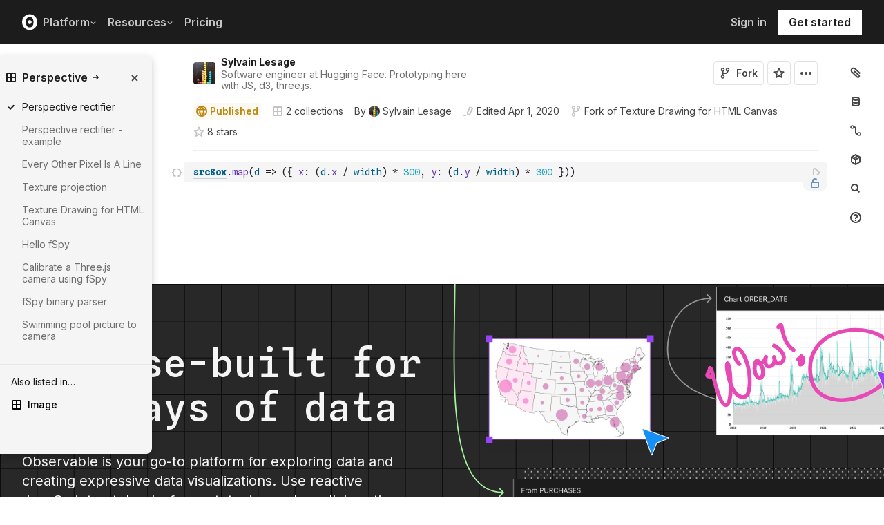

--- FILE ---
content_type: application/javascript; charset=UTF-8
request_url: https://observablehq.com/_next/static/chunks/3999-eb7c9b525e00cb6c.js
body_size: 6467
content:
!function(){try{var e="undefined"!=typeof window?window:"undefined"!=typeof global?global:"undefined"!=typeof self?self:{},n=(new e.Error).stack;n&&(e._sentryDebugIds=e._sentryDebugIds||{},e._sentryDebugIds[n]="b76cda20-d5e0-4bc3-92b6-cb63a86d9265",e._sentryDebugIdIdentifier="sentry-dbid-b76cda20-d5e0-4bc3-92b6-cb63a86d9265")}catch(e){}}();"use strict";(self.webpackChunk_N_E=self.webpackChunk_N_E||[]).push([[3999],{64063:function(e){e.exports=function e(n,i){if(n===i)return!0;if(n&&i&&"object"==typeof n&&"object"==typeof i){if(n.constructor!==i.constructor)return!1;if(Array.isArray(n)){if((t=n.length)!=i.length)return!1;for(o=t;0!=o--;)if(!e(n[o],i[o]))return!1;return!0}if(n.constructor===RegExp)return n.source===i.source&&n.flags===i.flags;if(n.valueOf!==Object.prototype.valueOf)return n.valueOf()===i.valueOf();if(n.toString!==Object.prototype.toString)return n.toString()===i.toString();if((t=(d=Object.keys(n)).length)!==Object.keys(i).length)return!1;for(o=t;0!=o--;)if(!Object.prototype.hasOwnProperty.call(i,d[o]))return!1;for(o=t;0!=o--;){var t,o,d,l=d[o];if(!e(n[l],i[l]))return!1}return!0}return n!=n&&i!=i}},63999:function(e,n,i){function t(e){return new o(e)}i.d(n,{Z:function(){return W}});class o extends Error{}function d({id:e,value:n="",pinned:i=!1,mode:o="js",data:d=null,name:a=null,combinePrevious:_,display:r}={}){if((e=+e)!=(0|e)||e<0)throw t("invalid node id");return null!==n&&(n+=""),null!==a&&(a+=""),new l(e,n,!!i,o+"",d,a,_,r)}function l(e,n,i,t,o,d,l,a){Object.defineProperties(this,{id:{value:e,enumerable:!0},value:{value:n,enumerable:!0},pinned:{value:i,enumerable:!0},mode:{value:t,enumerable:!0},data:{value:o,enumerable:!0},name:{value:d,enumerable:!0}}),l&&Object.defineProperties(this,{combinePrevious:{value:l,enumerable:!0}}),a&&Object.defineProperties(this,{display:{value:a,enumerable:!0}})}Object.defineProperties(l,{of:{value:d,writable:!0,configurable:!0}});var a=i(64063);function _(e){let n=new Set;return Array.from(e,e=>{let[i,o]=function({specifier:e,type:n,value:i}){if(null==e)throw t("invalid specifier");if(null==n)throw t("invalid specifier type");if(null==i)throw t("invalid resolution");return s(n+"",e+"",i+"")}(e);if(n.has(i))throw t("duplicate resolution");return n.add(i),o})}function r({specifier:e,specifier_type:n,new_resolution:i}){if(null==e)throw t("invalid specifier");if(null==n)throw t("invalid specifier type");return s(n+"",e+"",null==i?null:i+"")}function s(e,n,i){return[u({type:e,specifier:n}),{type:e,specifier:n,value:i}]}function u({type:e,specifier:n}){return`${e}:${n}`}let w=new WeakMap;function p(e){let n=w.get(e);return void 0===n&&(n=new Map(e.map(e=>[u(e),e.value])),w.set(e,n)),n}let c="create",v="insert_node",f="modify_node",h="modify_title",y="move_node",m="remove_node",b="pin_node",g="unpin_node",x="resolve_dependency",k="revert",P="modify_license",M="modify_copyright",I="mode_node",O="modify_data",j="modify_name",A="noop";function S(){}function E(e,n,i,t){if(null==i)return n;let o=n.findIndex(e=>e.id===i),d=n[o];return d.combinePrevious===t||(n===e.nodes&&(n=n.slice()),n[o]=new l(d.id,d.value,d.pinned,d.mode,d.data,d.name,t,d.display)),n}function D(e){let n=new Map;for(let[i,t]of e)n.set(t,i);return n}function $(e,n){return Array.from({length:Math.min(e.version,n.version)+1},(e,n)=>[n,n])}function N(e){Object.defineProperties(this,{_node:{value:e,writable:!0}})}function C({version:e=0,title:n="",license:i=null,copyright:o="",nodes:l=[],resolutions:a=[]}={}){if((e=+e)!=(0|e)||e<0)throw t("invalid version");null!==i&&(i+=""),l=Array.from(l,d),a=_(a);let r=Array(e+1);for(let n=0;n<l.length;++n){let{id:i}=l[n];if(i>e)throw t("invalid node_id");if(i in r)throw t("duplicate node_id");r[i]=n}return new W({version:e,title:n+"",license:i,copyright:o+"",nodes:l,events:Array(e+1),resolutions:a})}function R(e){if(void 0===e)throw t("insufficient history");let{version:n,type:i,node_id:o,new_node_value:d,new_node_pinned:l,new_next_node_id:a,new_node_mode:_,new_node_data:r,new_node_name:s,specifier:u,specifier_type:w,new_resolution:p,new_combine:S,new_node_display:E}=e;switch(i){case h:return{version:n,type:i,new_node_value:d};case v:return{version:n,type:i,node_id:o,new_node_value:d,new_next_node_id:a,new_node_pinned:l,new_node_mode:_,new_node_data:r,new_node_name:s,new_combine:S,new_node_display:E};case m:return{version:n,type:i,node_id:o};case y:return{version:n,type:i,node_id:o,new_next_node_id:a,new_combine:S,new_node_display:E};case f:return{version:n,type:i,node_id:o,new_node_value:d};case b:case g:return{version:n,type:i,node_id:o};case P:case M:return{version:n,type:i,new_node_value:d};case I:return{version:n,type:i,node_id:o,new_node_mode:_,new_node_value:d,new_node_pinned:l,new_node_data:r,new_node_name:s};case O:return{version:n,type:i,node_id:o,new_node_data:r};case j:return{version:n,type:i,node_id:o,new_node_name:s};case x:return{version:n,type:i,specifier:u,specifier_type:w,new_resolution:p};case A:return{version:n,type:i};case c:throw t("cannot redo create");case k:throw t("cannot redo revert");default:throw t("unknown type")}}function W({version:e,title:n,license:i,copyright:t,nodes:o,events:d,resolutions:l}){Object.defineProperties(this,{version:{value:e,enumerable:!0},title:{value:n,enumerable:!0},license:{value:i,enumerable:!0},copyright:{value:t,enumerable:!0},nodes:{value:o,enumerable:!0},events:{value:d,enumerable:!0},resolutions:{value:l,enumerable:!0}})}Object.defineProperties(N.prototype,{[Symbol.iterator]:{value:function(){return this},writable:!0,configurable:!0},next:{value:function(){if(null==this._node)return{done:!0};let e=this._node;return this._node=this._node.next,{done:!1,value:e}},writable:!0,configurable:!0}}),Object.defineProperties(W,{create:{value:function({version:e,title:n="",nodes:i=[],license:o=null,copyright:l="",resolutions:a=[]}={}){i=Array.from(i,d),a=_(a);let r=new Set,s=[];if(void 0!==e&&((e=+e)!=(0|e)||e<0))throw t("invalid version");let u=-1,w=-1;(n+="")&&(s[++u]={version:u,type:h,new_node_value:n}),null!==o&&(s[++u]={version:u,type:P,new_node_value:o+=""}),(l+="")&&(s[++u]={version:u,type:M,new_node_value:l});for(let e=0;e<i.length;e++){let{id:n,value:o,pinned:d,mode:l,data:a,name:_,combinePrevious:p,display:c}=i[e];if(p&&0===e)throw t("the first node cannot combine previous");if(r.has(n))throw t("duplicate node_id");r.add(n),s[++u]={version:u,type:v,node_id:n,new_next_node_id:null,new_node_value:o,new_node_pinned:d,new_node_mode:l,new_node_data:a,new_node_name:_,...p?{new_combine:"previous"}:null,...c?{new_node_display:c}:null},n>w&&(w=n)}for(let{type:e,specifier:n,value:i}of a)s[++u]={version:u,type:x,specifier:n,specifier_type:e,new_resolution:i};if(void 0===e)e=Math.max(u,w)+1;else if(u>=e||e<w)throw t("invalid version");return s[e]={version:e,type:c},new W({version:e,title:n,nodes:i,events:s,license:o,copyright:l,resolutions:a})},writable:!0,configurable:!0},from:{value:function(e){let n="",i=-1,o=null,d="",l=-1,_=!1,s=new Map,u=new Map,w=null,p=null;function k(e,n,i){let o=n?n.previous:w;switch(n?(e.next=n,n.previous=e):w=e,o?(e.previous=o,o.next=e):p=e,i){case"previous":e.combinePrevious=!0;break;case"next":if(e.next){if(e.next.combinePrevious)throw t("can only combine next at the beginning of a row");e.next.combinePrevious=!0}}}function S(e){let n=e.next,i=e.previous;!e.combinePrevious&&n&&n.combinePrevious&&(n.combinePrevious=!1),e.combinePrevious=!1,n?(n.previous=i,e.next=null):w=i,i?(i.next=n,e.previous=null):p=n}for(let w of e){let e=+w.version;if(e!==(0|e)||!(e>=i))throw t("invalid version");switch(i=e,w.type){case c:if(_)throw t("duplicate create");if(l>i)throw t("invalid node_id");_=!0;break;case h:n=w.new_node_value;break;case v:{let e=i;if(void 0!==w.node_id){if((e=+w.node_id)!=(0|e)||e<0||_&&e>i)throw t("invalid node_id");if(s.has(e))throw t("duplicate node_id")}let n=null;if(null!=w.new_next_node_id&&void 0===(n=s.get(+w.new_next_node_id)))throw t("invalid new_next_node_id");l=Math.max(e,l);let o={id:e,value:w.new_node_value,pinned:w.new_node_pinned,mode:w.new_node_mode,data:w.new_node_data,name:w.new_node_name,display:w.new_node_display,next:null,previous:null};k(o,n,w.new_combine),s.set(e,o);break}case f:{let e=s.get(+w.node_id);if(void 0===e)throw t("invalid node_id");e.value=w.new_node_value;break}case y:{let e=s.get(+w.node_id);if(void 0===e)throw t("invalid node_id");let n=null;if(null!=w.new_next_node_id&&void 0===(n=s.get(+w.new_next_node_id)))throw t("invalid new_next_node_id");let i=e.next?e.combinePrevious?"previous":!e.combinePrevious&&e.next.combinePrevious?"next":void 0:e.combinePrevious?"previous":void 0,o=e.display;i===w.new_combine&&a(o,w.new_node_display)&&(e.next===n||e===n)||(S(e),k(e,n,w.new_combine),e.display=w.new_node_display,w.new_node_display||delete e.display);break}case m:{let e=+w.node_id,n=s.get(e);if(void 0===n)throw t("invalid node_id");S(n),s.delete(e);break}case b:case g:{let e=s.get(+w.node_id);if(void 0===e)throw t("invalid node_id");e.pinned=w.type===b;break}case I:{let e=s.get(+w.node_id);if(void 0===e)throw t("invalid node_id");e.mode=w.new_node_mode,void 0!==w.new_node_value&&(e.value=w.new_node_value),void 0!==w.new_node_pinned&&(e.pinned=w.new_node_pinned),void 0!==w.new_node_data&&(e.data=w.new_node_data),void 0!==w.new_node_name&&(e.name=w.new_node_name);break}case j:{let e=s.get(+w.node_id);if(void 0===e)throw t("invalid node_id");e.name=w.new_node_name;break}case O:{let e=s.get(+w.node_id);if(void 0===e)throw t("invalid node_id");e.data=w.new_node_data;break}case P:o=w.new_node_value;break;case M:d=w.new_node_value;break;case x:{let[e,n]=r(w);if(null!==n.value)u.set(e,n);else if(u.has(e))u.delete(e);else throw t("invalid resolution");break}case A:break;default:throw t("unknown type")}}if(!_)throw t("expected create");return C({version:i,title:n,license:o,copyright:d,nodes:new N(p),resolutions:u.values()})},writable:!0,configurable:!0},of:{value:C,writable:!0,configurable:!0},Node:{value:l,writable:!0,configurable:!0},Error:{value:o,writable:!0,configurable:!0}}),Object.defineProperties(W.prototype,{apply:{value:function(e,n=S){let i=this.version,o=this.title,d=this.license,_=this.copyright,s=this.nodes,w=this.events,p=this.resolutions;for(let S of e){let e=i;switch(i=w.length,w===this.events&&(w=w.slice()),S.type){case h:{let t=void 0===S.new_node_value?"":S.new_node_value+"";if(o===t)break;n(w[w.length]={version:i,old_version:e,type:h,old_node_value:o,new_node_value:t}),o=t;continue}case v:{let o=i;if(void 0!==S.node_id){if((o=+S.node_id)!=(0|o)||o<0||o>i)throw t("invalid node_id");if(s.findIndex(e=>e.id===o)>=0)throw t("duplicate node_id")}let d=s.length,a=null;if(null!=S.new_next_node_id&&(a=+S.new_next_node_id,(d=s.findIndex(e=>e.id===a))<0))throw t("invalid new_next_node_id");let _=void 0===S.new_node_value?"":null===S.new_node_value?null:S.new_node_value+"",r=!!S.new_node_pinned,u=void 0===S.new_node_mode?"js":S.new_node_mode+"",p=null==S.new_node_data?null:S.new_node_data,c=null==S.new_node_name?null:S.new_node_name+"",f=null==S.new_combine?null:S.new_combine,h=null==S.new_node_display?null:S.new_node_display;s===this.nodes&&(s=s.slice());let y=new l(o,_,r,u,p,c,"previous"===f,h);s.splice(d,0,y),"next"===f&&E(this,s,a,!0),n(w[w.length]={version:i,old_version:e,type:v,node_id:o,new_next_node_id:a,new_node_value:y.value,new_node_pinned:y.pinned,new_node_mode:y.mode,new_node_data:y.data,new_node_name:y.name,...f?{new_combine:f}:null,...h?{new_node_display:h}:null});continue}case f:{let o=+S.node_id,d=s.findIndex(e=>e.id===o);if(d<0)throw t("invalid node_id");let a=s[d].value,_=void 0===S.new_node_value?"":null===S.new_node_value?null:S.new_node_value+"";if(a===_)break;s===this.nodes&&(s=s.slice()),s[d]=new l(o,_,s[d].pinned,s[d].mode,s[d].data,s[d].name,s[d].combinePrevious,s[d].display),n(w[w.length]={version:i,old_version:e,type:f,node_id:o,old_node_value:a,new_node_value:_});continue}case y:{let o=+S.node_id,d=s.findIndex(e=>e.id===o);if(d<0)throw t("invalid node_id");let _=function(e,n){let i=e[n];if(n===e.length-1)return i.combinePrevious?"previous":void 0;let t=e[n+1];return i.combinePrevious?"previous":!i.combinePrevious&&t.combinePrevious?"next":void 0}(s,d),r=s[d].display,u=s[d],p=s.length,c=null;if(null!=S.new_next_node_id&&(c=+S.new_next_node_id,(p=s.findIndex(e=>e.id===c))<0))throw t("invalid new_next_node_id");let v=d<s.length-1?s[d+1].id:null;d===p&&(c=v),v!==c&&(s===this.nodes&&(s=s.slice()),s.splice(d,1),s.splice(p-(d<p),0,u));let f=S.new_combine,h=S.new_node_display;if(v===c&&f===_&&a(h,r))break;if(s=function(e,n,i,t,o){if(null==i)return n;let d=n.findIndex(e=>e.id===i),_=n[d],r=0===d?null:n[d-1],s=n.find(e=>e.id===t);return s&&!s.display?.presentation?.hidden&&o?.presentation?.hidden?o={...o,presentation:{hidden:!1}}:r&&r.display?.presentation?.hidden&&(o={...o,presentation:{hidden:!0}}),a(o,_.display)||(n===e.nodes&&(n=n.slice()),n[d]=new l(_.id,_.value,_.pinned,_.mode,_.data,_.name,_.combinePrevious,o)),n}(this,s,o,c,h),"previous"===f){if(0===d&&p<=1||0===p)throw t("the first node cannot combine previous");s=E(this,s,o,!0),"next"===_&&(s=E(this,s,c,!1),null!=v&&v!==c&&(s=E(this,s,c,!0),s=E(this,s,v,!1)))}else if("next"===f){if(null===c)throw t("cannot combine right the last node");s=E(this,s,c,!0),"previous"===_&&(s=E(this,s,o,!1)),"next"===_&&(s=E(this,s,v,!1))}else null==f&&(s=E(this,s,o,!1),s=E(this,s,c,!1),"next"===_&&(s=E(this,s,v,!1)));n(w[w.length]={version:i,old_version:e,type:y,node_id:o,old_next_node_id:v,new_next_node_id:c,..._||f?{old_combine:_,new_combine:f}:null,...r||h?{old_node_display:r,new_node_display:h}:null});continue}case m:{let o=+S.node_id,d=s.findIndex(e=>e.id===o);if(d<0)throw t("invalid node_id");let l=d<s.length-1?s[d+1].id:null,a=s[d];s===this.nodes&&(s=s.slice()),s.splice(d,1),n(w[w.length]={version:i,old_version:e,type:m,node_id:o,old_next_node_id:l,old_node_value:a.value,old_node_pinned:a.pinned,old_node_mode:a.mode,old_node_data:a.data,old_node_name:a.name});continue}case b:case g:{let o=+S.node_id,d=s.findIndex(e=>e.id===o);if(d<0)throw t("invalid node_id");let a=S.type===b;if(s[d].pinned===a)break;s===this.nodes&&(s=s.slice()),s[d]=new l(o,s[d].value,a,s[d].mode,s[d].data,s[d].name,s[d].combinePrevious,s[d].display),n(w[w.length]={version:i,old_version:e,type:S.type,node_id:o});continue}case I:{let o=+S.node_id,d=s.findIndex(e=>e.id===o);if(d<0)throw t("invalid node_id");let a=s[d].mode,_=S.new_node_mode+"";if(a===_)break;let r=s[d].value,u=void 0===S.new_node_value?r:null===S.new_node_value?S.new_node_value:S.new_node_value+"",p=s[d].pinned,c=void 0===S.new_node_pinned?p:!!S.new_node_pinned,v=s[d].name,f=void 0===S.new_node_name?v:null===S.new_node_name?S.new_node_name:S.new_node_name+"",h=s[d].data,y=void 0===S.new_node_data?h:S.new_node_data;s===this.nodes&&(s=s.slice()),s[d]=new l(o,u,c,_,y,f,s[d].combinePrevious,s[d].display),n(w[w.length]={version:i,old_version:e,type:S.type,node_id:o,new_node_mode:_,old_node_mode:a,new_node_value:u,old_node_value:r,new_node_pinned:c,old_node_pinned:p,new_node_data:y,old_node_data:h,new_node_name:f,old_node_name:v});continue}case k:{i=+S.node_id;let t=new W({version:e,title:o,nodes:s,events:w,license:d,copyright:_,resolutions:p});({version:i,title:o,nodes:s,license:d,copyright:_,resolutions:p}=t.reset(i,n)),w[w.length]={version:w.length,old_version:e,type:k,node_id:i};continue}case P:{let t=null==S.new_node_value?null:S.new_node_value+"";if(d===t)break;n(w[w.length]={version:i,old_version:e,type:P,old_node_value:d,new_node_value:t}),d=t;continue}case M:{let t=void 0===S.new_node_value?"":S.new_node_value+"";if(_===t)break;n(w[w.length]={version:i,old_version:e,type:M,old_node_value:_,new_node_value:t}),_=t;continue}case x:{let[t,{specifier:o,type:d,value:l}]=r(S),a=p.findIndex(e=>u(e)===t);if(a>=0&&p[a].value===l||a<0&&null===l)break;p===this.resolutions&&(p=p.slice());let _=a<0?null:p[a].value;null===l?p.splice(a,1):a<0?p.push({specifier:o,type:d,value:l}):p[a]={...p[a],value:l},n(w[w.length]={version:i,old_version:e,type:x,specifier:o,specifier_type:d,old_resolution:_,new_resolution:l});continue}case O:{let o=+S.node_id,d=s.findIndex(e=>e.id===o);if(d<0)throw t("invalid node_id");let _=s[d].data,r=null==S.new_node_data?null:S.new_node_data;if(a(r,_))break;s===this.nodes&&(s=s.slice()),s[d]=new l(o,s[d].value,s[d].pinned,s[d].mode,r,s[d].name,s[d].combinePrevious,s[d].display),n(w[w.length]={version:i,old_version:e,node_id:o,type:S.type,old_node_data:_,new_node_data:r});continue}case j:{let o=+S.node_id,d=s.findIndex(e=>e.id===o);if(d<0)throw t("invalid node_id");let a=s[d].name,_=null==S.new_node_name?null:S.new_node_name+"";if(a===_)break;s===this.nodes&&(s=s.slice()),s[d]=new l(o,s[d].value,s[d].pinned,s[d].mode,s[d].data,_,s[d].combinePrevious,s[d].display),n(w[w.length]={version:i,old_version:e,type:S.type,node_id:o,new_node_name:_,old_node_name:a});continue}case A:break;case c:throw t("cannot apply create");default:throw t("unknown type")}n(w[w.length]={version:i,old_version:e,type:A})}return w===this.events?this:new W({version:i,title:o,nodes:s,events:w,license:d,copyright:_,resolutions:p})},writable:!0,configurable:!0},diff:{value:function(e,n=$(e,this)){let i=new Map(this.nodes.map(e=>[e.id,e])),t=new Map(e.nodes.map(e=>[e.id,e])),o=new Map(n),d=D(n),l=e.nodes.map(e=>{let n=d.get(e.id),t=i.get(n);return t?{type:t.value===e.value?A:f,base:t,target:e}:{type:null==n?v:m,target:e}});e:for(let e=0,n=this.nodes.length;e<n;++e){let i=this.nodes[e],d=o.get(i.id);if(t.has(d))continue;let a={type:null==d?v:m,base:i};for(let i=e+1;i<n;++i){let e=t.get(o.get(this.nodes[i].id));if(e){l.splice(l.findIndex(n=>n.target===e),0,a);continue e}}l.push(a)}return l},writable:!0,configurable:!0},merge:{value:function(e,n){var i;let o,d;if(Array.isArray(e)||(e=Array.from(e)),n&&(i=n,n=function(e){i(R(e))}),0===e.length)return[this,new Map];let l=+e[0].version,_=e.length,r=this.version-l+1,s=Math.min(_,r),u=this.reset(l-1,n).apply(e,n);for(o=0,e=u.events.slice(l);o<s;++o){let n=e[o],i=this.events[n.version];if(n.type===v&&n.node_id===n.version||n.type!==i.type||n.specifier!==i.specifier||n.specifier_type!==i.specifier_type||n.new_resolution!==i.new_resolution||n.node_id!==i.node_id||n.new_node_value!==i.new_node_value||n.new_node_pinned!==i.new_node_pinned||n.new_next_node_id!==i.new_next_node_id||n.new_node_mode!==i.new_node_mode||n.new_node_name!==i.new_node_name||n.new_combine!==i.new_combine||!a(n.new_node_display,i.new_node_display)||!a(n.new_node_data,i.new_node_data))break}if(o===_)return[this,new Map];if(o===r)return[u,new Map];let w=new Set,p=new Map;for(d=o;d<_;++d){let n=e[d];switch(n.type){case v:n.node_id<l&&w.add(n.node_id),p.delete(n.node_id);break;case m:w.delete(n.node_id),p.set(n.node_id,n.old_next_node_id)}}let c=new Map,k=[];for(d=l+o;d<=this.version;++d){let e=this.events[d];switch(e.type){case h:k.push({type:h,new_node_value:e.new_node_value});break;case v:{let n=e.node_id;c.has(n)?n=c.get(n):(n>=l||w.has(n))&&c.set(n,n=u.version+k.length+1);let i=e.new_next_node_id;if(c.has(i))i=c.get(i);else for(;p.has(i);)i=p.get(i);p.delete(n),k.push({type:v,node_id:n,new_node_value:e.new_node_value,new_node_pinned:e.new_node_pinned,new_next_node_id:i,new_node_mode:e.new_node_mode,new_node_data:e.new_node_data,new_node_name:e.new_node_name,...e.new_combine?{new_combine:e.new_combine}:null,...e.new_node_display?{new_node_display:e.new_node_display}:null});break}case f:{let n=e.node_id;if(c.has(n))n=c.get(n);else if(p.has(n))break;k.push({type:f,node_id:n,new_node_value:e.new_node_value});break}case y:{let n=e.node_id;if(c.has(n))n=c.get(n);else if(p.has(n))break;let i=e.new_next_node_id;if(c.has(i))i=c.get(i);else for(;p.has(i);)i=p.get(i);k.push({type:y,node_id:n,new_next_node_id:i,...e.new_combine?{new_combine:e.new_combine}:null,...e.new_node_display?{new_node_display:e.new_node_display}:null});break}case m:{let n=e.node_id;if(c.has(n))n=c.get(n);else if(p.has(n))break;w.delete(n),k.push({type:m,node_id:n});break}case b:case g:{let n=e.node_id;if(c.has(n))n=c.get(n);else if(p.has(n))break;k.push({type:e.type,node_id:n});break}case I:{let n=e.node_id;if(c.has(n))n=c.get(n);else if(p.has(n))break;k.push({type:e.type,node_id:n,new_node_mode:e.new_node_mode,new_node_pinned:e.new_node_pinned,new_node_value:e.new_node_value,new_node_data:e.new_node_data,new_node_name:e.new_node_name});break}case O:{let n=e.node_id;if(c.has(n))n=c.get(n);else if(p.has(n))break;k.push({type:e.type,node_id:n,new_node_data:e.new_node_data});break}case j:{let n=e.node_id;if(c.has(n))n=c.get(n);else if(p.has(n))break;k.push({type:e.type,node_id:n,new_node_name:e.new_node_name});break}case P:k.push({type:P,new_node_value:e.new_node_value});break;case M:k.push({type:M,new_node_value:e.new_node_value});break;case x:k.push({type:x,specifier:e.specifier,specifier_type:e.specifier_type,new_resolution:e.new_resolution});break;case A:break;default:throw t("unknown type")}}return[u.apply(k,n),c]},writable:!0,configurable:!0},patch:{value:function(e,n=$(e,this)){let i;let t=new Map(this.nodes.map(e=>[e.id,e])),o=new Map(this.nodes.slice(0,-1).map((e,n)=>[e.id,this.nodes[n+1].id])),d=new Map(this.nodes.slice(1).map((e,n)=>[e.id,this.nodes[n].id])),l=new Map(n),_=D(n),r=this.nodes.length?this.nodes[this.nodes.length-1].id:void 0,s=new Set(e.nodes.map(e=>e.id)),w=[],c=new Map,k=this.events.length-1;for(let{id:n}of(this.title!==e.title&&(++k,w.push({type:h,new_node_value:e.title})),this.license!==e.license&&(++k,w.push({type:P,new_node_value:e.license})),this.copyright!==e.copyright&&(++k,w.push({type:M,new_node_value:e.copyright})),this.nodes))if(!s.has(l.get(n))){++k,w.push({type:m,node_id:n});let e=d.get(n),i=o.get(n);void 0!==i?(o.set(n,o.get(i)),d.set(i,e)):r=e,void 0!==e&&(d.set(n,d.get(e)),o.set(e,i))}for(let n=e.nodes.length-1;n>=0;--n){let i=e.nodes[n],s=e.nodes[n+1]&&_.get(e.nodes[n+1].id),{id:u}=i,p=_.get(u),h=t.get(p);if(h){h.mode!==i.mode?(++k,w.push({type:I,node_id:p,new_node_mode:i.mode,new_node_value:i.value,new_node_pinned:i.pinned,new_node_name:i.name,new_node_data:i.data})):(h.value!==i.value&&(++k,w.push({type:f,node_id:p,new_node_value:i.value})),h.pinned!==i.pinned&&(++k,w.push({type:i.pinned?b:g,node_id:p})),h.name!==i.name&&(++k,w.push({type:j,node_id:p,new_node_name:i.name})),a(h.data,i.data)||(++k,w.push({type:O,node_id:p,new_node_data:i.data})));let e=o.get(p);if(e!==s){++k,w.push({type:y,node_id:p,new_next_node_id:void 0===s?null:s});let n=d.get(p),i=void 0!==s?d.get(s):r;void 0!==n&&o.set(n,e),void 0!==e&&d.set(e,n),o.set(p,s),d.set(p,i),void 0!==i&&o.set(i,p),void 0!==s?d.set(s,p):r=p}}else{let e=++k;null==p&&(p=e,_.set(u,p),l.set(p,u),c.set(p,u)),w.push({type:v,node_id:p,new_node_value:i.value,new_node_pinned:i.pinned,new_next_node_id:void 0===s?null:s,new_node_mode:i.mode,new_node_data:i.data,new_node_name:i.name});let n=void 0!=s?d.get(s):r;void 0!=n&&o.set(n,p),void 0!=s?d.set(s,p):r=p,o.set(p,s),d.set(p,n)}}let{nodes:A}=this.apply(w);for(let n=A.length-1;n>=0;--n){let t=A[n],o=A[n+1],d=e.nodes[n];if(a(t.display,d.display)||(++k,w.push({type:y,node_id:t.id,new_next_node_id:o?o.id:null,new_node_display:d.display})),0===n)continue;let l=A[n-1];void 0===i&&(i=!!t.combinePrevious||null),i!=d.combinePrevious?(++k,w.push({type:y,node_id:l.id,new_next_node_id:t.id,new_combine:d.combinePrevious?"next":null}),i=!1):i=l.combinePrevious}let S=p(this.resolutions);for(let n of e.resolutions)S.get(u(n))!==n.value&&w.push({type:x,specifier:n.specifier,specifier_type:n.type,new_resolution:n.value});let E=p(e.resolutions);for(let e of this.resolutions)E.has(u(e))||w.push({type:x,specifier:e.specifier,specifier_type:e.type,new_resolution:null});return[w,c]},writable:!0,configurable:!0},reset:{value:function(e,n){if((e=+e)<0||e>=this.events.length||e!==(0|e))throw t("invalid version");if(e===this.events.length-1)return this;let i=Array.from(function* e(n,i,o){for(;o<i;){let d=n[i--];if("revert"===d.type){let{old_version:i,node_id:t}=d;if(i<=o)return yield*e(n,t,o);yield*e(n,t,i)}else{let e=function(e){if(void 0===e)throw t("insufficient history");let{old_version:n,type:i,node_id:o,old_node_value:d,old_node_pinned:l,old_next_node_id:a,old_node_mode:_,old_node_data:r,old_node_name:s,specifier:u,specifier_type:w,old_resolution:p,old_combine:S,old_node_display:E}=e;switch(i){case h:return{version:n,type:i,new_node_value:d};case v:return{version:n,type:m,node_id:o};case m:return{version:n,type:v,node_id:o,new_node_value:d,new_node_pinned:l,new_next_node_id:a,new_node_mode:_,new_node_data:r,new_node_name:s,new_combine:S,new_node_display:E};case y:return{version:n,type:i,node_id:o,new_next_node_id:a,new_combine:S,new_node_display:E};case f:return{version:n,type:i,node_id:o,new_node_value:d};case b:return{version:n,type:g,node_id:o};case g:return{version:n,type:b,node_id:o};case P:case M:return{version:n,type:i,new_node_value:d};case I:return{version:n,type:i,node_id:o,new_node_mode:_,new_node_value:d,new_node_pinned:l,new_node_data:r,new_node_name:s};case O:return{version:n,type:i,node_id:o,new_node_data:r};case j:return{version:n,type:i,node_id:o,new_node_name:s};case x:return{version:n,type:i,specifier:u,specifier_type:w,new_resolution:p};case A:return{version:n,type:i};case c:throw t("cannot undo create");case k:throw t("cannot undo revert");default:throw t("unknown type")}}(d);if(yield e,e.version===o)return}}for(;i<o;){let t=n[++i];if("revert"===t.type){let{old_version:i,node_id:d}=t;if(d>=o)return yield*e(n,i,o);yield*e(n,i,d)}else{let e=R(t);if(yield e,e.version===o)return}}}(this.events,this.version,e));n&&i.forEach(n);let{title:o,license:d,copyright:l,nodes:a,resolutions:_}=this.apply(i);return i.length&&(e=i[i.length-1].version),new W({version:e,title:o,license:d,copyright:l,nodes:a,events:this.events.slice(0,e+1),resolutions:_})},writable:!0,configurable:!0},resolve:{value:function(e,n){if(null==e)throw t(`invalid specifier type: ${e}`);if(null==n)throw t(`invalid specifier: ${n}`);return p(this.resolutions).get(u({type:e,specifier:n}))},writable:!0,configurable:!0}})}}]);

--- FILE ---
content_type: application/javascript; charset=UTF-8
request_url: https://observablehq.com/_next/static/chunks/webpack-90c247f3fc75b31c.js
body_size: 3225
content:
!function(){try{var e="undefined"!=typeof window?window:"undefined"!=typeof global?global:"undefined"!=typeof self?self:{},t=(new e.Error).stack;t&&(e._sentryDebugIds=e._sentryDebugIds||{},e._sentryDebugIds[t]="69cf4b5f-63e6-4f6c-a523-6efb63bdfc7a",e._sentryDebugIdIdentifier="sentry-dbid-69cf4b5f-63e6-4f6c-a523-6efb63bdfc7a")}catch(e){}}(),function(){"use strict";var e,t,n,r,f,c,d,a,o,u={},i={};function b(e){var t=i[e];if(void 0!==t)return t.exports;var n=i[e]={id:e,loaded:!1,exports:{}},r=!0;try{u[e].call(n.exports,n,n.exports,b),r=!1}finally{r&&delete i[e]}return n.loaded=!0,n.exports}b.m=u,e=[],b.O=function(t,n,r,f){if(n){f=f||0;for(var c=e.length;c>0&&e[c-1][2]>f;c--)e[c]=e[c-1];e[c]=[n,r,f];return}for(var d=1/0,c=0;c<e.length;c++){for(var n=e[c][0],r=e[c][1],f=e[c][2],a=!0,o=0;o<n.length;o++)d>=f&&Object.keys(b.O).every(function(e){return b.O[e](n[o])})?n.splice(o--,1):(a=!1,f<d&&(d=f));if(a){e.splice(c--,1);var u=r();void 0!==u&&(t=u)}}return t},b.n=function(e){var t=e&&e.__esModule?function(){return e.default}:function(){return e};return b.d(t,{a:t}),t},n=Object.getPrototypeOf?function(e){return Object.getPrototypeOf(e)}:function(e){return e.__proto__},b.t=function(e,r){if(1&r&&(e=this(e)),8&r||"object"==typeof e&&e&&(4&r&&e.__esModule||16&r&&"function"==typeof e.then))return e;var f=Object.create(null);b.r(f);var c={};t=t||[null,n({}),n([]),n(n)];for(var d=2&r&&e;"object"==typeof d&&!~t.indexOf(d);d=n(d))Object.getOwnPropertyNames(d).forEach(function(t){c[t]=function(){return e[t]}});return c.default=function(){return e},b.d(f,c),f},b.d=function(e,t){for(var n in t)b.o(t,n)&&!b.o(e,n)&&Object.defineProperty(e,n,{enumerable:!0,get:t[n]})},b.f={},b.e=function(e){return Promise.all(Object.keys(b.f).reduce(function(t,n){return b.f[n](e,t),t},[]))},b.u=function(e){return 8764===e?"static/chunks/8764-2e627aae7fb0f4fa.js":5704===e?"static/chunks/5704-39ddcd521f949b50.js":3838===e?"static/chunks/3838-4b8e02e8f55e9cac.js":"static/chunks/"+(({1972:"60d8647c",3096:"queryString",3502:"9d17994f",4604:"tsub-middleware",6635:"6a34cda1",7493:"schemaFilter",8119:"auto-track",8150:"legacyVideos",8592:"ff32b522",9214:"remoteMiddleware",9464:"ajs-destination"})[e]||e)+"."+({316:"5781a8e95132483a",449:"ff4ead5b49535030",658:"f0d8f02d8f84ff5b",797:"09775c8298976d03",834:"baf389bb0bebf4ae",1096:"013fe71831ece0a1",1218:"fbe1ded9d9250395",1261:"467c800b0cdfa772",1329:"5d49942d94de707b",1568:"23e12777b9717659",1802:"85dc6eb158cb243b",1809:"4f2fea639386b916",1834:"049eb443bf547d84",1914:"983cbe7ab9228978",1972:"a087128ed55e96a8",2097:"3ffb84638b029768",2459:"5b02280a50ba7f7c",2615:"aaea5e649739b538",3096:"4a726b5493886a7c",3114:"f0e4f6ce69ce377f",3158:"9be52631d5cf143b",3502:"39c87fed4ee8d636",3777:"48264eea27f45a15",3960:"541a710973027a84",4289:"1cbc97d4dc20224f",4559:"068a566651ca4d55",4601:"e7e0d8c7efdf8584",4604:"867894aa91ae12f0",4647:"4b02e64f9b32ac1a",4782:"df6a868fb9b072e3",4807:"4fbc617f3897b502",4851:"0a6beaa12974ee46",5227:"a8168bbf94c4b9d6",5350:"d0b9905aaff31dd3",5369:"a329927fa8a882c7",5494:"787e14c8d3937ab9",5829:"c27e41d9a704153e",5982:"6ea21c6b51f64897",6096:"a7b33318bc5cff59",6279:"ee06636e9c4bc776",6635:"c4cd15e9f0c7ab04",6653:"b729c717dddfea6d",7186:"052c25dbb54c2314",7237:"da52fb23f6463285",7289:"333b4675ed29b691",7346:"ac329856a41c58eb",7381:"3af81ac6b84f56dc",7486:"347070cf03920978",7493:"ab60b1fe742ff8d2",7570:"addfcc1bd083c957",7572:"e44028c59fb9d910",8013:"6caf041304ed0e07",8075:"d434d6edee997e4d",8093:"e93fd79c0c6d587c",8117:"597d8d59ed929350",8119:"d3890a8d72956cd2",8150:"126e9b4ca9250314",8293:"6bd0f30ffc1ddc6f",8335:"51cd7dd95567f069",8592:"7dd2626583660f72",9047:"8f3f27f3f3551391",9214:"13084dba19bb61c1",9357:"f4bec86f699141c5",9464:"2149971d740ce8b5",9787:"f1dc02d54a77e123",9805:"deb3d6a52329f77a",9873:"11d82c648099f7c3"})[e]+".js"},b.miniCssF=function(e){},b.g=function(){if("object"==typeof globalThis)return globalThis;try{return this||Function("return this")()}catch(e){if("object"==typeof window)return window}}(),b.o=function(e,t){return Object.prototype.hasOwnProperty.call(e,t)},r={},f="_N_E:",b.l=function(e,t,n,c){if(r[e]){r[e].push(t);return}if(void 0!==n)for(var d,a,o=document.getElementsByTagName("script"),u=0;u<o.length;u++){var i=o[u];if(i.getAttribute("src")==e||i.getAttribute("data-webpack")==f+n){d=i;break}}d||(a=!0,(d=document.createElement("script")).charset="utf-8",d.timeout=120,b.nc&&d.setAttribute("nonce",b.nc),d.setAttribute("data-webpack",f+n),d.src=b.tu(e)),r[e]=[t];var s=function(t,n){d.onerror=d.onload=null,clearTimeout(l);var f=r[e];if(delete r[e],d.parentNode&&d.parentNode.removeChild(d),f&&f.forEach(function(e){return e(n)}),t)return t(n)},l=setTimeout(s.bind(null,void 0,{type:"timeout",target:d}),12e4);d.onerror=s.bind(null,d.onerror),d.onload=s.bind(null,d.onload),a&&document.head.appendChild(d)},b.r=function(e){"undefined"!=typeof Symbol&&Symbol.toStringTag&&Object.defineProperty(e,Symbol.toStringTag,{value:"Module"}),Object.defineProperty(e,"__esModule",{value:!0})},b.nmd=function(e){return e.paths=[],e.children||(e.children=[]),e},b.tt=function(){return void 0===c&&(c={createScriptURL:function(e){return e}},"undefined"!=typeof trustedTypes&&trustedTypes.createPolicy&&(c=trustedTypes.createPolicy("nextjs#bundler",c))),c},b.tu=function(e){return b.tt().createScriptURL(e)},b.p="/_next/",b.b=document.baseURI||self.location.href,d={2272:0},b.f.j=function(e,t){var n=b.o(d,e)?d[e]:void 0;if(0!==n){if(n)t.push(n[2]);else if(2272!=e){var r=new Promise(function(t,r){n=d[e]=[t,r]});t.push(n[2]=r);var f=b.p+b.u(e),c=Error();b.l(f,function(t){if(b.o(d,e)&&(0!==(n=d[e])&&(d[e]=void 0),n)){var r=t&&("load"===t.type?"missing":t.type),f=t&&t.target&&t.target.src;c.message="Loading chunk "+e+" failed.\n("+r+": "+f+")",c.name="ChunkLoadError",c.type=r,c.request=f,n[1](c)}},"chunk-"+e,e)}else d[e]=0}},b.O.j=function(e){return 0===d[e]},a=function(e,t){var n,r,f=t[0],c=t[1],a=t[2],o=0;if(f.some(function(e){return 0!==d[e]})){for(n in c)b.o(c,n)&&(b.m[n]=c[n]);if(a)var u=a(b)}for(e&&e(t);o<f.length;o++)r=f[o],b.o(d,r)&&d[r]&&d[r][0](),d[r]=0;return b.O(u)},(o=self.webpackChunk_N_E=self.webpackChunk_N_E||[]).forEach(a.bind(null,0)),o.push=a.bind(null,o.push.bind(o)),b.nc=void 0}();

--- FILE ---
content_type: application/javascript; charset=UTF-8
request_url: https://observablehq.com/_next/static/chunks/7100-7d8a4dc84a7bfb29.js
body_size: 7925
content:
!function(){try{var e="undefined"!=typeof window?window:"undefined"!=typeof global?global:"undefined"!=typeof self?self:{},n=(new e.Error).stack;n&&(e._sentryDebugIds=e._sentryDebugIds||{},e._sentryDebugIds[n]="d10d9dd8-3352-4c17-b3f8-52af61f6e6e9",e._sentryDebugIdIdentifier="sentry-dbid-d10d9dd8-3352-4c17-b3f8-52af61f6e6e9")}catch(e){}}();"use strict";(self.webpackChunk_N_E=self.webpackChunk_N_E||[]).push([[7100],{66167:function(e,n,a){a.d(n,{Z:function(){return t}});function t(e){let n=e.regex,a={};Object.assign(a,{className:"variable",variants:[{begin:n.concat(/\$[\w\d#@][\w\d_]*/,"(?![\\w\\d])(?![$])")},{begin:/\$\{/,end:/\}/,contains:["self",{begin:/:-/,contains:[a]}]}]});let t={className:"subst",begin:/\$\(/,end:/\)/,contains:[e.BACKSLASH_ESCAPE]},r={begin:/<<-?\s*(?=\w+)/,starts:{contains:[e.END_SAME_AS_BEGIN({begin:/(\w+)/,end:/(\w+)/,className:"string"})]}},s={className:"string",begin:/"/,end:/"/,contains:[e.BACKSLASH_ESCAPE,a,t]};t.contains.push(s);let i={begin:/\$?\(\(/,end:/\)\)/,contains:[{begin:/\d+#[0-9a-f]+/,className:"number"},e.NUMBER_MODE,a]},o=e.SHEBANG({binary:"(fish|bash|zsh|sh|csh|ksh|tcsh|dash|scsh)",relevance:10}),c={className:"function",begin:/\w[\w\d_]*\s*\(\s*\)\s*\{/,returnBegin:!0,contains:[e.inherit(e.TITLE_MODE,{begin:/\w[\w\d_]*/})],relevance:0};return{name:"Bash",aliases:["sh"],keywords:{$pattern:/\b[a-z][a-z0-9._-]+\b/,keyword:["if","then","else","elif","fi","for","while","in","do","done","case","esac","function"],literal:["true","false"],built_in:["break","cd","continue","eval","exec","exit","export","getopts","hash","pwd","readonly","return","shift","test","times","trap","umask","unset","alias","bind","builtin","caller","command","declare","echo","enable","help","let","local","logout","mapfile","printf","read","readarray","source","type","typeset","ulimit","unalias","set","shopt","autoload","bg","bindkey","bye","cap","chdir","clone","comparguments","compcall","compctl","compdescribe","compfiles","compgroups","compquote","comptags","comptry","compvalues","dirs","disable","disown","echotc","echoti","emulate","fc","fg","float","functions","getcap","getln","history","integer","jobs","kill","limit","log","noglob","popd","print","pushd","pushln","rehash","sched","setcap","setopt","stat","suspend","ttyctl","unfunction","unhash","unlimit","unsetopt","vared","wait","whence","where","which","zcompile","zformat","zftp","zle","zmodload","zparseopts","zprof","zpty","zregexparse","zsocket","zstyle","ztcp","chcon","chgrp","chown","chmod","cp","dd","df","dir","dircolors","ln","ls","mkdir","mkfifo","mknod","mktemp","mv","realpath","rm","rmdir","shred","sync","touch","truncate","vdir","b2sum","base32","base64","cat","cksum","comm","csplit","cut","expand","fmt","fold","head","join","md5sum","nl","numfmt","od","paste","ptx","pr","sha1sum","sha224sum","sha256sum","sha384sum","sha512sum","shuf","sort","split","sum","tac","tail","tr","tsort","unexpand","uniq","wc","arch","basename","chroot","date","dirname","du","echo","env","expr","factor","groups","hostid","id","link","logname","nice","nohup","nproc","pathchk","pinky","printenv","printf","pwd","readlink","runcon","seq","sleep","stat","stdbuf","stty","tee","test","timeout","tty","uname","unlink","uptime","users","who","whoami","yes"]},contains:[o,e.SHEBANG(),c,i,e.HASH_COMMENT_MODE,r,{match:/(\/[a-z._-]+)+/},s,{className:"",begin:/\\"/},{className:"string",begin:/'/,end:/'/},a]}}},95246:function(e,n,a){a.d(n,{Z:function(){return t}});function t(e){let n="[A-Za-z_\\u00A1-\\uFFFF][A-Za-z_0-9\\u00A1-\\uFFFF]*",a={$pattern:n,keyword:["baremodule","begin","break","catch","ccall","const","continue","do","else","elseif","end","export","false","finally","for","function","global","if","import","in","isa","let","local","macro","module","quote","return","true","try","using","where","while"],literal:["ARGS","C_NULL","DEPOT_PATH","ENDIAN_BOM","ENV","Inf","Inf16","Inf32","Inf64","InsertionSort","LOAD_PATH","MergeSort","NaN","NaN16","NaN32","NaN64","PROGRAM_FILE","QuickSort","RoundDown","RoundFromZero","RoundNearest","RoundNearestTiesAway","RoundNearestTiesUp","RoundToZero","RoundUp","VERSION|0","devnull","false","im","missing","nothing","pi","stderr","stdin","stdout","true","undef","π","ℯ"],built_in:["AbstractArray","AbstractChannel","AbstractChar","AbstractDict","AbstractDisplay","AbstractFloat","AbstractIrrational","AbstractMatrix","AbstractRange","AbstractSet","AbstractString","AbstractUnitRange","AbstractVecOrMat","AbstractVector","Any","ArgumentError","Array","AssertionError","BigFloat","BigInt","BitArray","BitMatrix","BitSet","BitVector","Bool","BoundsError","CapturedException","CartesianIndex","CartesianIndices","Cchar","Cdouble","Cfloat","Channel","Char","Cint","Cintmax_t","Clong","Clonglong","Cmd","Colon","Complex","ComplexF16","ComplexF32","ComplexF64","CompositeException","Condition","Cptrdiff_t","Cshort","Csize_t","Cssize_t","Cstring","Cuchar","Cuint","Cuintmax_t","Culong","Culonglong","Cushort","Cvoid","Cwchar_t","Cwstring","DataType","DenseArray","DenseMatrix","DenseVecOrMat","DenseVector","Dict","DimensionMismatch","Dims","DivideError","DomainError","EOFError","Enum","ErrorException","Exception","ExponentialBackOff","Expr","Float16","Float32","Float64","Function","GlobalRef","HTML","IO","IOBuffer","IOContext","IOStream","IdDict","IndexCartesian","IndexLinear","IndexStyle","InexactError","InitError","Int","Int128","Int16","Int32","Int64","Int8","Integer","InterruptException","InvalidStateException","Irrational","KeyError","LinRange","LineNumberNode","LinearIndices","LoadError","MIME","Matrix","Method","MethodError","Missing","MissingException","Module","NTuple","NamedTuple","Nothing","Number","OrdinalRange","OutOfMemoryError","OverflowError","Pair","PartialQuickSort","PermutedDimsArray","Pipe","ProcessFailedException","Ptr","QuoteNode","Rational","RawFD","ReadOnlyMemoryError","Real","ReentrantLock","Ref","Regex","RegexMatch","RoundingMode","SegmentationFault","Set","Signed","Some","StackOverflowError","StepRange","StepRangeLen","StridedArray","StridedMatrix","StridedVecOrMat","StridedVector","String","StringIndexError","SubArray","SubString","SubstitutionString","Symbol","SystemError","Task","TaskFailedException","Text","TextDisplay","Timer","Tuple","Type","TypeError","TypeVar","UInt","UInt128","UInt16","UInt32","UInt64","UInt8","UndefInitializer","UndefKeywordError","UndefRefError","UndefVarError","Union","UnionAll","UnitRange","Unsigned","Val","Vararg","VecElement","VecOrMat","Vector","VersionNumber","WeakKeyDict","WeakRef"]},t={keywords:a,illegal:/<\//},r={className:"subst",begin:/\$\(/,end:/\)/,keywords:a},s={className:"variable",begin:"\\$"+n},i={className:"string",contains:[e.BACKSLASH_ESCAPE,r,s],variants:[{begin:/\w*"""/,end:/"""\w*/,relevance:10},{begin:/\w*"/,end:/"\w*/}]},o={className:"string",contains:[e.BACKSLASH_ESCAPE,r,s],begin:"`",end:"`"};return t.name="Julia",t.contains=[{className:"number",begin:/(\b0x[\d_]*(\.[\d_]*)?|0x\.\d[\d_]*)p[-+]?\d+|\b0[box][a-fA-F0-9][a-fA-F0-9_]*|(\b\d[\d_]*(\.[\d_]*)?|\.\d[\d_]*)([eEfF][-+]?\d+)?/,relevance:0},{className:"string",begin:/'(.|\\[xXuU][a-zA-Z0-9]+)'/},i,o,{className:"meta",begin:"@"+n},{className:"comment",variants:[{begin:"#=",end:"=#",relevance:10},{begin:"#",end:"$"}]},e.HASH_COMMENT_MODE,{className:"keyword",begin:"\\b(((abstract|primitive)\\s+)type|(mutable\\s+)?struct)\\b"},{begin:/<:/}],r.contains=t.contains,t}},38274:function(e,n,a){a.d(n,{Z:function(){return t}});function t(e){return{name:"Plain text",aliases:["text","txt"],disableAutodetect:!0}}},75037:function(e,n,a){a.d(n,{Z:function(){return t}});function t(e){let n=e.regex,a=/[\p{XID_Start}_]\p{XID_Continue}*/u,t=["and","as","assert","async","await","break","case","class","continue","def","del","elif","else","except","finally","for","from","global","if","import","in","is","lambda","match","nonlocal|10","not","or","pass","raise","return","try","while","with","yield"],r={$pattern:/[A-Za-z]\w+|__\w+__/,keyword:t,built_in:["__import__","abs","all","any","ascii","bin","bool","breakpoint","bytearray","bytes","callable","chr","classmethod","compile","complex","delattr","dict","dir","divmod","enumerate","eval","exec","filter","float","format","frozenset","getattr","globals","hasattr","hash","help","hex","id","input","int","isinstance","issubclass","iter","len","list","locals","map","max","memoryview","min","next","object","oct","open","ord","pow","print","property","range","repr","reversed","round","set","setattr","slice","sorted","staticmethod","str","sum","super","tuple","type","vars","zip"],literal:["__debug__","Ellipsis","False","None","NotImplemented","True"],type:["Any","Callable","Coroutine","Dict","List","Literal","Generic","Optional","Sequence","Set","Tuple","Type","Union"]},s={className:"meta",begin:/^(>>>|\.\.\.) /},i={className:"subst",begin:/\{/,end:/\}/,keywords:r,illegal:/#/},o={begin:/\{\{/,relevance:0},c={className:"string",contains:[e.BACKSLASH_ESCAPE],variants:[{begin:/([uU]|[bB]|[rR]|[bB][rR]|[rR][bB])?'''/,end:/'''/,contains:[e.BACKSLASH_ESCAPE,s],relevance:10},{begin:/([uU]|[bB]|[rR]|[bB][rR]|[rR][bB])?"""/,end:/"""/,contains:[e.BACKSLASH_ESCAPE,s],relevance:10},{begin:/([fF][rR]|[rR][fF]|[fF])'''/,end:/'''/,contains:[e.BACKSLASH_ESCAPE,s,o,i]},{begin:/([fF][rR]|[rR][fF]|[fF])"""/,end:/"""/,contains:[e.BACKSLASH_ESCAPE,s,o,i]},{begin:/([uU]|[rR])'/,end:/'/,relevance:10},{begin:/([uU]|[rR])"/,end:/"/,relevance:10},{begin:/([bB]|[bB][rR]|[rR][bB])'/,end:/'/},{begin:/([bB]|[bB][rR]|[rR][bB])"/,end:/"/},{begin:/([fF][rR]|[rR][fF]|[fF])'/,end:/'/,contains:[e.BACKSLASH_ESCAPE,o,i]},{begin:/([fF][rR]|[rR][fF]|[fF])"/,end:/"/,contains:[e.BACKSLASH_ESCAPE,o,i]},e.APOS_STRING_MODE,e.QUOTE_STRING_MODE]},l="[0-9](_?[0-9])*",d=`(\\b(${l}))?\\.(${l})|\\b(${l})\\.`,b=`\\b|${t.join("|")}`,u={className:"number",relevance:0,variants:[{begin:`(\\b(${l})|(${d}))[eE][+-]?(${l})[jJ]?(?=${b})`},{begin:`(${d})[jJ]?`},{begin:`\\b([1-9](_?[0-9])*|0+(_?0)*)[lLjJ]?(?=${b})`},{begin:`\\b0[bB](_?[01])+[lL]?(?=${b})`},{begin:`\\b0[oO](_?[0-7])+[lL]?(?=${b})`},{begin:`\\b0[xX](_?[0-9a-fA-F])+[lL]?(?=${b})`},{begin:`\\b(${l})[jJ](?=${b})`}]},m={className:"comment",begin:n.lookahead(/# type:/),end:/$/,keywords:r,contains:[{begin:/# type:/},{begin:/#/,end:/\b\B/,endsWithParent:!0}]},g={className:"params",variants:[{className:"",begin:/\(\s*\)/,skip:!0},{begin:/\(/,end:/\)/,excludeBegin:!0,excludeEnd:!0,keywords:r,contains:["self",s,u,c,e.HASH_COMMENT_MODE]}]};return i.contains=[c,u,s],{name:"Python",aliases:["py","gyp","ipython"],unicodeRegex:!0,keywords:r,illegal:/(<\/|->|\?)|=>/,contains:[s,u,{begin:/\bself\b/},{beginKeywords:"if",relevance:0},c,m,e.HASH_COMMENT_MODE,{match:[/\bdef/,/\s+/,a],scope:{1:"keyword",3:"title.function"},contains:[g]},{variants:[{match:[/\bclass/,/\s+/,a,/\s*/,/\(\s*/,a,/\s*\)/]},{match:[/\bclass/,/\s+/,a]}],scope:{1:"keyword",3:"title.class",6:"title.class.inherited"}},{className:"meta",begin:/^[\t ]*@/,end:/(?=#)|$/,contains:[u,g,c]}]}}},10140:function(e,n,a){a.d(n,{Z:function(){return t}});function t(e){let n=e.regex,a=/(?:(?:[a-zA-Z]|\.[._a-zA-Z])[._a-zA-Z0-9]*)|\.(?!\d)/,t=n.either(/0[xX][0-9a-fA-F]+\.[0-9a-fA-F]*[pP][+-]?\d+i?/,/0[xX][0-9a-fA-F]+(?:[pP][+-]?\d+)?[Li]?/,/(?:\d+(?:\.\d*)?|\.\d+)(?:[eE][+-]?\d+)?[Li]?/),r=/[=!<>:]=|\|\||&&|:::?|<-|<<-|->>|->|\|>|[-+*\/?!$&|:<=>@^~]|\*\*/,s=n.either(/[()]/,/[{}]/,/\[\[/,/[[\]]/,/\\/,/,/);return{name:"R",keywords:{$pattern:a,keyword:"function if in break next repeat else for while",literal:"NULL NA TRUE FALSE Inf NaN NA_integer_|10 NA_real_|10 NA_character_|10 NA_complex_|10",built_in:"LETTERS letters month.abb month.name pi T F abs acos acosh all any anyNA Arg as.call as.character as.complex as.double as.environment as.integer as.logical as.null.default as.numeric as.raw asin asinh atan atanh attr attributes baseenv browser c call ceiling class Conj cos cosh cospi cummax cummin cumprod cumsum digamma dim dimnames emptyenv exp expression floor forceAndCall gamma gc.time globalenv Im interactive invisible is.array is.atomic is.call is.character is.complex is.double is.environment is.expression is.finite is.function is.infinite is.integer is.language is.list is.logical is.matrix is.na is.name is.nan is.null is.numeric is.object is.pairlist is.raw is.recursive is.single is.symbol lazyLoadDBfetch length lgamma list log max min missing Mod names nargs nzchar oldClass on.exit pos.to.env proc.time prod quote range Re rep retracemem return round seq_along seq_len seq.int sign signif sin sinh sinpi sqrt standardGeneric substitute sum switch tan tanh tanpi tracemem trigamma trunc unclass untracemem UseMethod xtfrm"},contains:[e.COMMENT(/#'/,/$/,{contains:[{scope:"doctag",match:/@examples/,starts:{end:n.lookahead(n.either(/\n^#'\s*(?=@[a-zA-Z]+)/,/\n^(?!#')/)),endsParent:!0}},{scope:"doctag",begin:"@param",end:/$/,contains:[{scope:"variable",variants:[{match:a},{match:/`(?:\\.|[^`\\])+`/}],endsParent:!0}]},{scope:"doctag",match:/@[a-zA-Z]+/},{scope:"keyword",match:/\\[a-zA-Z]+/}]}),e.HASH_COMMENT_MODE,{scope:"string",contains:[e.BACKSLASH_ESCAPE],variants:[e.END_SAME_AS_BEGIN({begin:/[rR]"(-*)\(/,end:/\)(-*)"/}),e.END_SAME_AS_BEGIN({begin:/[rR]"(-*)\{/,end:/\}(-*)"/}),e.END_SAME_AS_BEGIN({begin:/[rR]"(-*)\[/,end:/\](-*)"/}),e.END_SAME_AS_BEGIN({begin:/[rR]'(-*)\(/,end:/\)(-*)'/}),e.END_SAME_AS_BEGIN({begin:/[rR]'(-*)\{/,end:/\}(-*)'/}),e.END_SAME_AS_BEGIN({begin:/[rR]'(-*)\[/,end:/\](-*)'/}),{begin:'"',end:'"',relevance:0},{begin:"'",end:"'",relevance:0}]},{relevance:0,variants:[{scope:{1:"operator",2:"number"},match:[r,t]},{scope:{1:"operator",2:"number"},match:[/%[^%]*%/,t]},{scope:{1:"punctuation",2:"number"},match:[s,t]},{scope:{2:"number"},match:[/[^a-zA-Z0-9._]|^/,t]}]},{scope:{3:"operator"},match:[a,/\s+/,/<-/,/\s+/]},{scope:"operator",relevance:0,variants:[{match:r},{match:/%[^%]*%/}]},{scope:"punctuation",relevance:0,match:s},{begin:"`",end:"`",contains:[{begin:/\\./}]}]}}},52247:function(e,n,a){a.d(n,{Z:function(){return b}});let t="[A-Za-z$_][0-9A-Za-z$_]*",r=["as","in","of","if","for","while","finally","var","new","function","do","return","void","else","break","catch","instanceof","with","throw","case","default","try","switch","continue","typeof","delete","let","yield","const","class","debugger","async","await","static","import","from","export","extends"],s=["true","false","null","undefined","NaN","Infinity"],i=["Object","Function","Boolean","Symbol","Math","Date","Number","BigInt","String","RegExp","Array","Float32Array","Float64Array","Int8Array","Uint8Array","Uint8ClampedArray","Int16Array","Int32Array","Uint16Array","Uint32Array","BigInt64Array","BigUint64Array","Set","Map","WeakSet","WeakMap","ArrayBuffer","SharedArrayBuffer","Atomics","DataView","JSON","Promise","Generator","GeneratorFunction","AsyncFunction","Reflect","Proxy","Intl","WebAssembly"],o=["Error","EvalError","InternalError","RangeError","ReferenceError","SyntaxError","TypeError","URIError"],c=["setInterval","setTimeout","clearInterval","clearTimeout","require","exports","eval","isFinite","isNaN","parseFloat","parseInt","decodeURI","decodeURIComponent","encodeURI","encodeURIComponent","escape","unescape"],l=["arguments","this","super","console","window","document","localStorage","module","global"],d=[].concat(c,i,o);function b(e){let n=function(e){var n;let a=e.regex,b=(e,{after:n})=>{let a="</"+e[0].slice(1);return -1!==e.input.indexOf(a,n)},u=/<[A-Za-z0-9\\._:-]+/,m=/\/[A-Za-z0-9\\._:-]+>|\/>/,g={$pattern:t,keyword:r,literal:s,built_in:d,"variable.language":l},p="[0-9](_?[0-9])*",f=`\\.(${p})`,E="0|[1-9](_?[0-9])*|0[0-7]*[89][0-9]*",h={className:"number",variants:[{begin:`(\\b(${E})((${f})|\\.)?|(${f}))[eE][+-]?(${p})\\b`},{begin:`\\b(${E})\\b((${f})\\b|\\.)?|(${f})\\b`},{begin:"\\\b(0|[1-9](_?[0-9])*)n\\\b"},{begin:"\\b0[xX][0-9a-fA-F](_?[0-9a-fA-F])*n?\\b"},{begin:"\\b0[bB][0-1](_?[0-1])*n?\\b"},{begin:"\\b0[oO][0-7](_?[0-7])*n?\\b"},{begin:"\\b0[0-7]+n?\\b"}],relevance:0},A={className:"subst",begin:"\\$\\{",end:"\\}",keywords:g,contains:[]},_={begin:"html`",end:"",starts:{end:"`",returnEnd:!1,contains:[e.BACKSLASH_ESCAPE,A],subLanguage:"xml"}},y={begin:"css`",end:"",starts:{end:"`",returnEnd:!1,contains:[e.BACKSLASH_ESCAPE,A],subLanguage:"css"}},N={className:"string",begin:"`",end:"`",contains:[e.BACKSLASH_ESCAPE,A]},S={className:"comment",variants:[e.COMMENT(/\/\*\*(?!\/)/,"\\*/",{relevance:0,contains:[{begin:"(?=@[A-Za-z]+)",relevance:0,contains:[{className:"doctag",begin:"@[A-Za-z]+"},{className:"type",begin:"\\{",end:"\\}",excludeEnd:!0,excludeBegin:!0,relevance:0},{className:"variable",begin:t+"(?=\\s*(-)|$)",endsParent:!0,relevance:0},{begin:/(?=[^\n])\s/,relevance:0}]}]}),e.C_BLOCK_COMMENT_MODE,e.C_LINE_COMMENT_MODE]},w=[e.APOS_STRING_MODE,e.QUOTE_STRING_MODE,_,y,N,{match:/\$\d+/},h];A.contains=w.concat({begin:/\{/,end:/\}/,keywords:g,contains:["self"].concat(w)});let x=[].concat(S,A.contains),v=x.concat([{begin:/\(/,end:/\)/,keywords:g,contains:["self"].concat(x)}]),C={className:"params",begin:/\(/,end:/\)/,excludeBegin:!0,excludeEnd:!0,keywords:g,contains:v},R={variants:[{match:[/class/,/\s+/,t,/\s+/,/extends/,/\s+/,a.concat(t,"(",a.concat(/\./,t),")*")],scope:{1:"keyword",3:"title.class",5:"keyword",7:"title.class.inherited"}},{match:[/class/,/\s+/,t],scope:{1:"keyword",3:"title.class"}}]},I={relevance:0,match:a.either(/\bJSON/,/\b[A-Z][a-z]+([A-Z][a-z]*|\d)*/,/\b[A-Z]{2,}([A-Z][a-z]+|\d)+([A-Z][a-z]*)*/,/\b[A-Z]{2,}[a-z]+([A-Z][a-z]+|\d)*([A-Z][a-z]*)*/),className:"title.class",keywords:{_:[...i,...o]}},k={match:a.concat(/\b/,(n=[...c,"super","import"],a.concat("(?!",n.join("|"),")")),t,a.lookahead(/\(/)),className:"title.function",relevance:0},M={begin:a.concat(/\./,a.lookahead(a.concat(t,/(?![0-9A-Za-z$_(])/))),end:t,excludeBegin:!0,keywords:"prototype",className:"property",relevance:0},B="(\\([^()]*(\\([^()]*(\\([^()]*\\)[^()]*)*\\)[^()]*)*\\)|"+e.UNDERSCORE_IDENT_RE+")\\s*=>",O={match:[/const|var|let/,/\s+/,t,/\s*/,/=\s*/,/(async\s*)?/,a.lookahead(B)],keywords:"async",className:{1:"keyword",3:"title.function"},contains:[C]};return{name:"Javascript",aliases:["js","jsx","mjs","cjs"],keywords:g,exports:{PARAMS_CONTAINS:v,CLASS_REFERENCE:I},illegal:/#(?![$_A-z])/,contains:[e.SHEBANG({label:"shebang",binary:"node",relevance:5}),{label:"use_strict",className:"meta",relevance:10,begin:/^\s*['"]use (strict|asm)['"]/},e.APOS_STRING_MODE,e.QUOTE_STRING_MODE,_,y,N,S,{match:/\$\d+/},h,I,{className:"attr",begin:t+a.lookahead(":"),relevance:0},O,{begin:"("+e.RE_STARTERS_RE+"|\\b(case|return|throw)\\b)\\s*",keywords:"return throw case",relevance:0,contains:[S,e.REGEXP_MODE,{className:"function",begin:B,returnBegin:!0,end:"\\s*=>",contains:[{className:"params",variants:[{begin:e.UNDERSCORE_IDENT_RE,relevance:0},{className:null,begin:/\(\s*\)/,skip:!0},{begin:/\(/,end:/\)/,excludeBegin:!0,excludeEnd:!0,keywords:g,contains:v}]}]},{begin:/,/,relevance:0},{match:/\s+/,relevance:0},{variants:[{begin:"<>",end:"</>"},{match:/<[A-Za-z0-9\\._:-]+\s*\/>/},{begin:u,"on:begin":(e,n)=>{let a;let t=e[0].length+e.index,r=e.input[t];if("<"===r||","===r){n.ignoreMatch();return}">"!==r||b(e,{after:t})||n.ignoreMatch();let s=e.input.substring(t);if((a=s.match(/^\s*=/))||(a=s.match(/^\s+extends\s+/))&&0===a.index){n.ignoreMatch();return}},end:m}],subLanguage:"xml",contains:[{begin:u,end:m,skip:!0,contains:["self"]}]}]},{variants:[{match:[/function/,/\s+/,t,/(?=\s*\()/]},{match:[/function/,/\s*(?=\()/]}],className:{1:"keyword",3:"title.function"},label:"func.def",contains:[C],illegal:/%/},{beginKeywords:"while if switch catch for"},{begin:"\\b(?!function)"+e.UNDERSCORE_IDENT_RE+"\\([^()]*(\\([^()]*(\\([^()]*\\)[^()]*)*\\)[^()]*)*\\)\\s*\\{",returnBegin:!0,label:"func.def",contains:[C,e.inherit(e.TITLE_MODE,{begin:t,className:"title.function"})]},{match:/\.\.\./,relevance:0},M,{match:"\\$"+t,relevance:0},{match:[/\bconstructor(?=\s*\()/],className:{1:"title.function"},contains:[C]},k,{relevance:0,match:/\b[A-Z][A-Z_0-9]+\b/,className:"variable.constant"},R,{match:[/get|set/,/\s+/,t,/(?=\()/],className:{1:"keyword",3:"title.function"},contains:[{begin:/\(\)/},C]},{match:/\$[(.]/}]}}(e),a=["any","void","number","boolean","string","object","never","symbol","bigint","unknown"],b={beginKeywords:"namespace",end:/\{/,excludeEnd:!0,contains:[n.exports.CLASS_REFERENCE]},u={beginKeywords:"interface",end:/\{/,excludeEnd:!0,keywords:{keyword:"interface extends",built_in:a},contains:[n.exports.CLASS_REFERENCE]},m={$pattern:t,keyword:r.concat(["type","namespace","interface","public","private","protected","implements","declare","abstract","readonly","enum","override"]),literal:s,built_in:d.concat(a),"variable.language":l},g={className:"meta",begin:"@"+t},p=(e,n,a)=>{let t=e.contains.findIndex(e=>e.label===n);if(-1===t)throw Error("can not find mode to replace");e.contains.splice(t,1,a)};return Object.assign(n.keywords,m),n.exports.PARAMS_CONTAINS.push(g),n.contains=n.contains.concat([g,b,u]),p(n,"shebang",e.SHEBANG()),p(n,"use_strict",{className:"meta",relevance:10,begin:/^\s*['"]use strict['"]/}),n.contains.find(e=>"func.def"===e.label).relevance=0,Object.assign(n,{name:"TypeScript",aliases:["ts","tsx"]}),n}}}]);